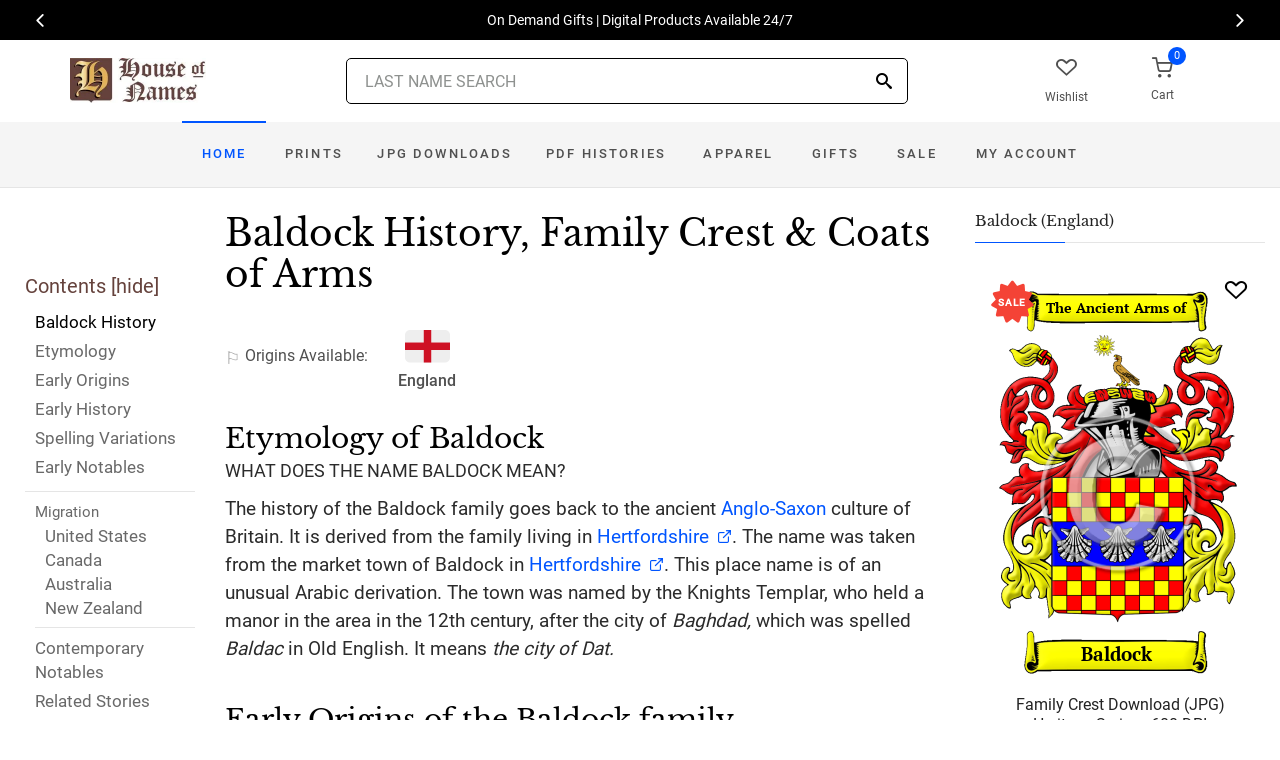

--- FILE ---
content_type: text/html; charset=utf-8
request_url: https://www.houseofnames.com/baldock-family-crest
body_size: 52745
content:
<!DOCTYPE html><html lang="en">
<head>
    <meta charset="utf-8" /><meta name="viewport" content="width=device-width, initial-scale=1" /><title>Baldock Name Meaning, Family History, Family Crest &amp; Coats of Arms</title><link rel="canonical" href="https://www.houseofnames.com/baldock-family-crest" /><meta name="distribution" content="Global" /><meta name="rating" content="General" /><meta name="language" content="EN" /><meta name="doc-type" content="Web Page" /><meta name="doc-class" content="Completed" /><meta name="copyright" content="&copy; 2004-2026 Swyrich Corporation">
        <meta name="description" content="See the Baldock surname, family crest &amp; coat of arms. Free Search. Uncover the Baldock surname history for the English Origin. What is the history of the last name Baldock?" />
        <link rel="preload" href="/dpreview/BALDOCK/EN/Baldock/family-crest-coat-of-arms.png" as="image" fetchpriority="high">
    <link rel="preconnect" href="https://www.googletagmanager.com"><link rel="dns-prefetch" href="https://www.googletagmanager.com"><link rel="preload" as="font" type="font/woff2" href="/cdn/fonts/roboto-v20-latin-regular.woff2" crossorigin="anonymous"><link rel="preload" as="font" type="font/woff2" href="/cdn/fonts/roboto-v30-latin-500.woff2" crossorigin="anonymous"><link rel="preload" as="font" type="font/woff2" href="/cdn/fonts/libre-baskerville-v7-latin-regular.woff2" crossorigin="anonymous"><link rel="preload" as="font" type="font/woff2" href="/cdn/fonts/icomoon.woff2?1grn3q" crossorigin="anonymous">
        <link rel="preload" href="/cdn/css/fc-styles-v3.min.css" as="style"><link rel="stylesheet" media="screen" href="/cdn/css/fc-styles-v3.min.css"><link rel="preload" href="/cdn/js/fc-scripts-v30.min.js" nonce="7f39uhoGf7" as="script">


    <link rel="apple-touch-icon" sizes="180x180" href="/cdn/img/apple-touch-icon.png"><link rel="icon" type="image/png" sizes="32x32" href="/cdn/img/favicon-32x32.png"><link rel="icon" type="image/png" sizes="16x16" href="/cdn/img/favicon-16x16.png"><link rel="manifest" href="/cdn/manifest.json"><link rel="mask-icon" href="/cdn/img/safari-pinned-tab.svg" color="#34549a"><meta name="theme-color" content="#ffffff"> 
    <meta property="og:title" content="Baldock Name Meaning, Family History, Family Crest & Coats of Arms" /><meta property="og:type" content="article" /><meta property="og:article:published_time" content="2000/1/1" /><meta property="og:article:modified_time" content="2024/10/11" /><meta property="og:article:tag" content="Baldock" /><meta property="og:article:tag" content="history" /><meta property="og:article:tag" content="family crest" /><meta property="og:article:tag" content="coat of arms" /><meta property="og:article:tag" content="English" /><meta property="og:url" content="https://www.houseofnames.com/baldock-family-crest" /><meta property="og:site_name" content="HouseOfNames" /><meta property="og:description" content="See the Baldock surname, family crest & coat of arms. Free Search. Uncover the Baldock surname history for the English Origin. What is the history of the last name Baldock?" /><meta property="og:image" content="https://www.houseofnames.com/dpreview/BALDOCK/EN/Baldock/family-crest-coat-of-arms.png" /><meta property="og:image:secure_url" content="https://www.houseofnames.com/dpreview/BALDOCK/EN/Baldock/family-crest-coat-of-arms.png" />
    <script type="application/ld+json">[{"@context": "http://schema.org","@type": "WebSite","name": "HouseOfNames","url": "https://www.houseofnames.com","sameAs": ["https://www.facebook.com/HouseofNames","https://www.pinterest.com/HouseofNames"]}, {"@context": "http://schema.org","@type": "Organization","url": "https://www.houseofnames.com","logo": "https://www.houseofnames.com/img/logo/logo.png","contactPoint": [{"@type": "ContactPoint","telephone": "+1-888-468-7686","contactType": "customer service"}]}, {"@context": "http://schema.org","@type": "Store","image": ["https://www.houseofnames.com/img/logo/logo.png"],"@id":"https://www.houseofnames.com","name":"HouseofNames.com","address": {"@@type": "PostalAddress","streetAddress": "633 Norris Crt, Units 1 & 2","addressLocality": "Kingston","addressRegion": "ON","postalCode": "K7P2R9","addressCountry": "CA"},"url": "https://www.houseofnames.com","telephone": "+1-888-468-7686","priceRange" : "$6 - $295","openingHoursSpecification": [{"@type": "OpeningHoursSpecification","dayOfWeek": ["Monday","Tuesday","Wednesday","Thursday"],"opens": "09:00","closes": "16:30"},{"@type": "OpeningHoursSpecification","dayOfWeek": ["Friday"],"opens": "9:00","closes": "15:00"},{"@type": "OpeningHoursSpecification","dayOfWeek": ["Saturday","Sunday"],"opens": "00:00","closes": "00:00"}]}]</script>
    
</head>
<body style="margin:0">
        <span class="anchor" id="History"> </span>
    <header class="site-header navbar-sticky">
        <div class="itemH blackBg"><div id="top-owl-carousel" class="owl-carousel" data-owl-carousel="{ &quot;nav&quot;: true, &quot;dots&quot;: false, &quot;loop&quot;: true, &quot;autoplay&quot;: true, &quot;autoplayTimeout&quot;: 7000  }"></div></div>
        <div class="topbar d-flex justify-content-between container containerFc">            
            <div class="site-branding d-flex"><a class="site-logo align-self-center" href="/"><img src="/cdn/webp/img/logo/logo.webp" width="136" height="45" alt="HouseofNames"></a></div><div class="search-box-wrap d-flex"><div class="search-box-inner align-self-center"><div class="search-box d-flex" style="padding-right:80px;padding-left:80px"><div class="search-box-form"><form id="sForm" action="/search.asp" method="get" target="_top"><div class="searchIconPos"><button aria-label="Search" type="submit" class="noBgNoBdr"><i class="icon-search1"></i></button></div><input class="form-control" type="search" id="s" name="s" autocomplete="off" placeholder="LAST NAME SEARCH"><div id="divSearchSuggest" class="divSuggest"></div></form></div></div></div></div>
            <div class="toolbar d-flex">
                <div class="toolbar-item hidden-on-mobile" style="border:none"><a href="/wishlist.asp"><div><div class="toolbar-wishlist"><i class="icon-heart-outlined"></i></div><span class="text-label">Wishlist</span></div></a></div><div class="toolbar-item visible-on-mobile mobile-menu-toggle" style="border:none"><a id="aMobileMenu" href="#"><div><i class="icon-menu"></i><span class="text-label">Menu</span></div></a></div><div class="toolbar-item" style="border:none"><a class="cartPreview" href="/shopcart.asp"><div><span class="cart-icon"><div class="toolbar-shopping-cart"><i class="icon-shopping-cart"></i></div><span id="cartCountPos1" class="count-label"> </span></span><span class="text-label toolbar-shopping-cart-text">Cart</span></div></a><div id="hdrCartPreviewPos1" class="toolbar-dropdown cart-dropdown widget-cart hidden-on-mobile"></div></div>
            </div>            
            <div class="mobile-menu"><nav class="slideable-menu"><ul class="menu" data-initial-height="385">			
                        <li><span><a href="/">Home</a></span></li><li><span><a href="/baldock/english/sale">Sale</a></span></li><li class="has-children printsM"><span><a href="/baldock/english/ps/prints">Prints</a><span class="sub-menu-toggle"></span></span></li><li class="has-children jpgDownloadsM"><span><a href="/baldock/english/ps/jpg-products">JPG Downloads</a><span class="sub-menu-toggle"></span></span></li><li class="has-children pdfDownloadsM"><span><a href="/baldock/english/ps/pdf-products">PDF Histories</a><span class="sub-menu-toggle"></span></span></li><li class="has-children apparelM"><span><a href="/baldock/english/ps/apparel">Apparel</a><span class="sub-menu-toggle"></span></span></li><li class="has-children giftsM"><span><a href="/baldock/english/gifts">Gifts</a><span class="sub-menu-toggle"></span></span></li><li class="has-children myAccountM"><span><a href="/account-login.asp">Account</a><span class="sub-menu-toggle"></span></span></li>
                    </ul></nav>
            </div>
        </div>
        <div class="navbar" style="margin:0;padding:0;">
            <div class="toolbar" style="position:absolute;left:20px;top:10px;width:136px;height:45px"><div class="toolbar-inner"><div id="logoScrolled"><a href="/"><img src="/cdn/webp/img/logo/logo.webp" width="116" height="38" alt="HouseofNames"></a></div></div></div>
            <nav class="site-menu"><ul>
                    <li class="has-megamenu active homeD homeW"><a class="homeW" href="/">Home</a></li><li class="has-megamenu headD printsD printsW"><a class="printsW" href="/baldock/english/ps/prints">Prints</a></li><li class="has-megamenu headD jpgDownloadsD jpgDownloadsW"><a class="jpgDownloadsW" href="/baldock/english/ps/jpg-products">JPG Downloads</a></li><li class="has-megamenu headD pdfDownloadsD pdfDownloadsW"><a class="pdfDownloadsW" href="/baldock/english/ps/pdf-products">PDF Histories</a></li><li class="has-megamenu headD apparelD apparelW"><a class="apparelW" href="/baldock/english/ps/apparel">Apparel</a></li><li class="has-megamenu headD giftsD giftsW"><a class="giftsW" style="white-space:nowrap" href="/baldock/english/gifts">Gifts</a></li><li class="has-megamenu saleW"><a class="saleW" href="/baldock/english/sale">Sale</a></li><li class="has-submenu headD myAccountD myAccountW"><a class="myAccountW padTForBr" href="/account-login.asp">My <span class="mnuBr"><br /></span>Account</a></li>                    
</ul>
            </nav>
            <div class="toolbar">
                <div class="toolbar-inner">
                    <div class="toolbar-item wishlistD"><a href="/wishlist.asp"><div class="marTop5"><div class="toolbar-wishlist"><i class="icon-heart-outlined"></i></div><span class="text-label">Wishlist</span></div></a></div><div class="toolbar-item"><a class="cartPreview" href="/shopcart.asp"><div class="marTop5"><span class="cart-icon"><div class="toolbar-shopping-cart"><i class="icon-shopping-cart"></i></div><span id="cartCountPos2" class="count-label"> </span></span><span class="text-label toolbar-shopping-cart-text">Cart</span></div></a><div id="hdrCartPreviewPos2" class="toolbar-dropdown cart-dropdown widget-cart"></div></div>
                </div>
            </div>
        </div>
        <div class="d-lg-none"><div class="mobileSearchBox"><div class="mobile-search posRel"><form id="searchTermForm" action="/search.asp" method="post"><div class="searchIconPos"><button aria-label="Search" type="submit" class="noBgNoBdr"><i class="icon-search1"></i></button></div><input class="form-control" type="search" id="searchTerm" name="searchTerm" autocomplete="off" placeholder="LAST NAME SEARCH"></form></div><div id="divSearchSuggestMobile" class="divSuggest"></div></div></div>
    </header>
    
    <main role="main">
        <div class="container padding-bottom-3x padding-top-1x mb-2"><div class="row"><div class="col-xl-9 col-lg-8 linked-content-container"><div id="divContent"><div id="toggleToc" class="tocHideSpec"><div class="toc tocScrollBar" style="padding-top:60px"><div class="tocHdr">Contents [<a id="aHideToc" href="#" style="color:#65423C">hide</a>]</div><div class="tocList"><a class="tocItem0" href="#History" style="color:black">Baldock History</a><a class="tocItem1" href="#Etymology">Etymology</a><a class="tocItem2" href="#Early-Origins">Early Origins</a><a class="tocItem3" href="#Early-History">Early History</a><a class="tocItem4" href="#Spelling-Variations">Spelling Variations</a><a class="tocItem5" href="#Early-Notables">Early Notables</a><div class="tocListMig"> <hr class="tocHr"><a href="#United-States-Migration" class="tocSect6 tocSect7 tocSect8 tocSect9" style="font-size:15px">Migration</a><div class="padL10"><a class="tocItem6" href="#United-States-Migration">United States</a><a class="tocItem7" href="#Canada-Migration">Canada</a><a class="tocItem8" href="#Australia-Migration">Australia</a><a class="tocItem9" href="#New-Zealand-Migration">New Zealand</a><hr class="tocHr"></div></div><a class="tocItem10" href="#Contemporary-Notables">Contemporary Notables</a><a class="tocItem11" href="#Related-Stories">Related Stories</a><a class="tocItem12" href="#Citations-Info">Sources</a></div></div></div><table style="width:100%;height:100%"><tr><td class="tdToc tocHideSpec"></td><td class="vTop tdPadL"><span class="toc0"><h1><a id="aShowToc" class="tocHideSpec" href="#"><img data-src="/cdn/webp/i/contents.webp" alt="Show Contents" class="lazyload imgShowToc" /></a>Baldock History, Family Crest & Coats of Arms</h1><ul class="post-meta mb-4 ul-origins"><li><i class="icon-flag"></i>Origins <span class="desktop"> Available</span>:</li><li><div><i class="icon-english"><span class="path1"></span><span class="path2"></span></i></div> <strong>England</strong></li></ul></span><div class="d-lg-none d-xl-none"><div class="col-lg-12 text-center"><section class="widget widget-featured-posts" style="max-width:370px;margin-right:auto;margin-left:auto;"><div class="product-card"><div><div style="min-height:391px;width:247px;margin-right:auto;margin-left:auto;margin-top:20px"><div style="position:absolute;"><a href="/baldock/english/p/family-crest-download-heritage-series-600"><img width="247" height="392" src="/dpreview/BALDOCK/EN/Baldock/family-crest-coat-of-arms.png"  alt="Baldock Family Crest Download (JPG) Heritage Series - 600 DPI"></a></div></div></div><div class="wishlistPos" style="top:2%"><a href="#" class="lnk-wishlist " data-product-id="JPG-1001-600" aria-label="Wishlist"><div class="icon-heart-img"></div></a></div><div class="product-badge jpgOnSaleChristmas" style="display:none"></div><div class="product-badge jpgOnSale" style="display:none;"><div class="saleBadgePos"><div class="posAbs"><i class="icon-sale-badge"></i></div><div class="fcSaleBadgeText">SALE</div></div></div><div class="product-card-body" data-href="/baldock/english/p/family-crest-download-heritage-series-600"><h3 class="product-title"><a href="/baldock/english/p/family-crest-download-heritage-series-600">Family Crest Download (JPG) Heritage Series - 600 DPI</a></h3><h4 class="product-price jpgPrice"><div class='text-center'><div class='spinner-border text-gray-dark' style='width: 15px; height: 15px;' role='status'><span class='sr-only' data-nosnippet>Loading...</span></div></div></h4><div data-nosnippet><div class='text-center'><span class="ratingFont"><i class="icon-star-full"></i><i class="icon-star-full"></i><i class="icon-star-full"></i><i class="icon-star-full"></i><i class="icon-star-half"></i></span><label class="ratingFont">&nbsp;(347)</label></div><button data-href="/baldock/english/p/family-crest-download-heritage-series-600" class='btn btn-sm btn-outline-primary prodCardBtn'>CHOOSE OPTIONS</button></div></div></div></section></div></div><span class="anchor" id="Etymology"> </span><span class="toc1"><h2 class="fc marBot2">Etymology of Baldock</h2><div class="fcSubHdr">What does the name Baldock mean?</div><p class='text-lg'>The history of the Baldock family goes back to the ancient <a href='/blogs/Anglo-Saxons'>Anglo-Saxon</a> culture of Britain. It is derived from the family living in <a href='https://en.wikipedia.org/wiki/Hertfordshire' target='_blank'>Hertfordshire</a>. The name was taken from the market town of Baldock in <a href='https://en.wikipedia.org/wiki/Hertfordshire' target='_blank'>Hertfordshire</a>. This place name is of an unusual Arabic derivation. The town was named by the Knights Templar, who held a manor in the area in the 12th century, after the city of <i>Baghdad, </i>which was spelled <i>Baldac </i>in Old English. It means <i>the city of Dat.</i></p></span><div class="d-lg-none d-xl-none"><div class="col-lg-12 text-center"><section class="widget widget-featured-posts fcProdMobile"><div class="product-card prodAreaMobile1 fcProdAreaMobile"><div class="text-center padT200"><div class="spinner-border text-gray-dark m-2 wh3rem" role="status"><span class="sr-only">Loading...</span></div></div></div></section></div></div><span class="anchor" id="Early-Origins"> </span><span class="toc2"><h2 class="fc pt-4">Early Origins of the Baldock family</h2></span><span class="toc2-d"><p class='text-lg'>The surname Baldock was first found in <a href='https://en.wikipedia.org/wiki/Bedfordshire' target='_blank'>Bedfordshire</a> and Hertfordshire.<p class='text-lg'>One of the first records of the family was Ralph de Baldock (d. 1313), &quot;Bishop of London and Lord Chancellor, whose early history is unknown, first appears in 1271 as holding the prebendal stall of Holborn, in which Robert Burnel, Edward I&#39;s great chancellor, had preceded him. Robert de Baldock (d. 1327), was Lord Chancellor, [and] first appears in the records as obtaining a grant of the royal rights over a manor in <a href='https://en.wikipedia.org/wiki/Surrey' target='_blank'>Surrey</a> in 1287.&quot; <a data-nosnippet class="sup" href="#Citations-Info" data-html="true" data-container="body" data-toggle="popover" data-placement="bottom" data-trigger="hover" title="" data-content="Smith, George (ed), <em>Dictionary of National Biography. </em> London: Smith, Elder &amp; Co., 1885-1900. Print" data-original-title="Citation">1</a></p></span><span class="anchor" id="Early-History"> </span><span class="toc3"><h2 class="fc pt-4">Early History of the Baldock family</h2><p class='text-lg'>This web page shows only a small excerpt of our Baldock research. Another 71 words (5 lines of text) covering the years 1307, 1327, 1500, 1624 and 1691 are included under the topic Early Baldock History in all our <a href="/baldock/english/p/coat-of-arms-extended-history-download-pdf">PDF Extended History products</a> and printed products wherever possible.</p></span><span class="anchor" id="Spelling-Variations"> </span><span class="toc4"><h2 class="fc pt-4">Baldock Spelling Variations</h2><p class='text-lg'>Until quite recently, the English language has lacked a definite system of spelling rules. Consequently, <a href='/blogs/Anglo-Saxons'>Anglo-Saxon</a> surnames are characterized by a multitude of <a href='/blogs/Spelling-Variations'>spelling variations</a>. Changes in <a href='/blogs/Anglo-Saxons'>Anglo-Saxon</a> names were influenced by the evolution of the English language, as it incorporated elements of French, Latin, and other languages. Although Medieval scribes and church officials recorded names as they sounded, so it is common to find one person referred to by several different spellings of his surname, even the most literate people varied the spelling of their own names. Variations of the name Baldock include <span style='color:black;text-shadow: 1px 0 0 currentColor;'>Baldock, Balldock, Balldcock, Baldcock</span> and others.</p></span><span class="anchor" id="Early-Notables"> </span><span class="toc5"><h2 class="fc pt-4">Early Notables of the Baldock family</h2><p class='text-lg'><ul><li>Sir Robert Baldock (c.1624-1691), an English judge who claimed descent from Robert de Baldock, Lord Chancellor in<a href='https://en.wikipedia.org/wiki/Essex' target='_blank'> Essex</a> during King Edward&#39;s reign (1307-1327.) He was son and heir of Samuel Baldock of...</li></ul></p></span><div class="d-lg-none d-xl-none"><div class="col-lg-12 text-center"><section class="widget widget-featured-posts fcProdMobile"><div class="product-card prodAreaMobile2 fcProdAreaMobile"><div class="text-center padT200"><div class="spinner-border text-gray-dark m-2 wh3rem" role="status"><span class="sr-only">Loading...</span></div></div></div></section></div></div><div class="d-lg-none d-xl-none"><div class="col-lg-12 text-center"><section class="widget widget-featured-posts fcProdMobile"><div class="product-card prodAreaMobile3 fcProdAreaMobile"><div class="text-center padT200"><div class="spinner-border text-gray-dark m-2 wh3rem" role="status"><span class="sr-only">Loading...</span></div></div></div></section></div></div><div class="d-lg-none d-xl-none"><div class="col-lg-12 text-center"><section class="widget widget-featured-posts fcProdMobile"><div class="product-card prodAreaMobile4 fcProdAreaMobile"><div class="text-center padT200"><div class="spinner-border text-gray-dark m-2 wh3rem" role="status"><span class="sr-only">Loading...</span></div></div></div></section></div></div><div class="d-lg-none d-xl-none"><div class="col-lg-12 text-center"><section class="widget widget-featured-posts fcProdMobile"><div class="product-card prodAreaMobile5 fcProdAreaMobile"><div class="text-center padT200"><div class="spinner-border text-gray-dark m-2 wh3rem" role="status"><span class="sr-only">Loading...</span></div></div></div></section></div></div><span class="anchor" id="United-States-Migration"> </span><span class="toc6"><hr><a data-toggle="collapse" href="#SettlersUS" role="button" aria-expanded="true" aria-controls="SettlersUS"><h2 class="fc pt-4"><table class="w100Percent"><tr><td><span class="fcHdrFlag"><i class="icon-us"><span class="path1"></span><span class="path2"></span><span class="path3"></span><span class="path4"></span></i></span> Baldock migration to the United States </td><td class="tdHdrToggle"><span id='SettlersUSToggle' class='hdrToggle showX'>+</span></td></tr></table></h2></a><div class="show" id="SettlersUS"><p class='text-lg'>Searching for a better life, many English families migrated to British colonies. Unfortunately, the majority of them traveled under extremely harsh conditions: overcrowding on the ships caused the majority of the immigrants to arrive diseased, famished, and destitute from the long journey across the ocean. For those families that arrived safely, modest prosperity was attainable, and many went on to make invaluable contributions to the development of the cultures of the new colonies. Research into the origins of individual families in North America revealed records of the immigration of a number of people bearing the name Baldock or a variant listed above: <br /><br /><div class="padL10"><h5 class="pt-4">Baldock Settlers in United States in the 17th Century</h5><ul><li>Dasey Baldock, who landed in Virginia in 1638 <a data-nosnippet href="#Citations-Info" class="sup" data-html="true" data-container="body" data-toggle="popover" data-placement="bottom" data-trigger="hover" title="" data-content="Filby, P. William, Meyer, Mary K., <em>Passenger and immigration lists index : a guide to published arrival records of about 500,000 passengers who came to the United States and Canada in the seventeenth, eighteenth, and nineteenth centuries. 1982-1985 Cumulated Supplements in Four Volumes</em> Detroit, Mich. : Gale Research Co., 1985, Print (ISBN 0-8103-1795-8)" data-original-title="Citation">2</a></li></ul><h5 class="pt-4">Baldock Settlers in United States in the 18th Century</h5><ul><li>Richard Baldock, who settled in Rappahannock Virginia in 1747</li><li>Sarah Baldock, who arrived in Maryland in 1774</li></ul></div></div></span><span class="anchor" id="Canada-Migration"> </span><span class="toc7"><hr><a data-toggle="collapse" href="#SettlersCA" role="button" aria-expanded="true" aria-controls="SettlersCA"><h2 class="fc pt-4"><table class="w100Percent"><tr><td><span class="fcHdrFlag"><i class="icon-ca"><span class="path1"></span><span class="path2"></span><span class="path3"></span></i></span> Baldock migration to Canada </td><td class="tdHdrToggle"><span id='SettlersCAToggle' class='hdrToggle showX'>+</span></td></tr></table></h2></a><div class="show" id="SettlersCA"><div class="padL10"><h5 class="pt-4">Baldock Settlers in Canada in the 19th Century</h5><ul><li>Alfred Baldock, and his wife Harriet, who arrived in Montreal in 1848 from Sussex</li></ul></div></div></span><span class="anchor" id="Australia-Migration"> </span><span class="toc8"><hr><a data-toggle="collapse" href="#SettlersAU" role="button" aria-expanded="true" aria-controls="SettlersAU"><h2 class="fc pt-4"><table class="w100Percent"><tr><td><span class="fcHdrFlag"><i class="icon-oc"><span class="path1"></span><span class="path2"></span><span class="path3"></span><span class="path4"></span><span class="path5"></span><span class="path6"></span></i></span> Baldock migration to <span id='spanToAvoidLink'>Australia</span> </td><td class="tdHdrToggle"><span id='SettlersAUToggle' class='hdrToggle showX'>+</span></td></tr></table></h2></a><div class="show" id="SettlersAU"><div class="padL10"><h5 class="pt-4">Baldock Settlers in <a href='/blogs/Australia'>Australia</a> in the 19th Century</h5><ul><li>Charles Baldock, English convict from <a href='https://en.wikipedia.org/wiki/Surrey' target='_blank'>Surrey</a>, who was transported aboard the &quot;Asia&quot; on April 1st, 1822, settling in <a href='/blogs/Australia#NSW'>New South Wales</a>, <a href='/blogs/Australia'>Australia</a> <a data-nosnippet href="#Citations-Info" class="sup" data-html="true" data-container="body" data-toggle="popover" data-placement="bottom" data-trigger="hover" title="" data-content="State Library of Queensland. (Retrieved 2016, October 27) <i>Asia 1 voyage to <a href='/blogs/Australia#Tasmania'>Van Diemen's</a> Land, <a href='/blogs/Australia'>Australia</a> in 1822 with 190 passengers</i>. Retrieved from http://www.convictrecords.com.au/ships/asia/1822" data-original-title="Citation">3</a></li><li>John Baldock, who arrived in Adelaide, <a href='/blogs/Australia'>Australia</a> aboard the ship &quot;Fairfield&quot; in 1840 <a data-nosnippet href="#Citations-Info" class="sup" data-html="true" data-container="body" data-toggle="popover" data-placement="bottom" data-trigger="hover" title="" data-content="State Records of <a href='https://en.wikipedia.org/wiki/South_Australia' target='_blank'>South Australia</a>. (Retrieved 2010, November 5) <i>FAIRFIELD 1840</i>. Retrieved from http://www.slsa.sa.gov.au/BSA/1840Fairfield.htm" data-original-title="Citation">4</a></li><li>Sabina Baldock, who arrived in Adelaide, <a href='/blogs/Australia'>Australia</a> aboard the ship &quot;Fairfield&quot; in 1840 <a data-nosnippet href="#Citations-Info" class="sup" data-html="true" data-container="body" data-toggle="popover" data-placement="bottom" data-trigger="hover" title="" data-content="State Records of <a href='https://en.wikipedia.org/wiki/South_Australia' target='_blank'>South Australia</a>. (Retrieved 2010, November 5) <i>FAIRFIELD 1840</i>. Retrieved from http://www.slsa.sa.gov.au/BSA/1840Fairfield.htm" data-original-title="Citation">4</a></li><li>Elizabeth Baldock, who arrived in Adelaide, <a href='/blogs/Australia'>Australia</a> aboard the ship &quot;Fairfield&quot; in 1840 <a data-nosnippet href="#Citations-Info" class="sup" data-html="true" data-container="body" data-toggle="popover" data-placement="bottom" data-trigger="hover" title="" data-content="State Records of <a href='https://en.wikipedia.org/wiki/South_Australia' target='_blank'>South Australia</a>. (Retrieved 2010, November 5) <i>FAIRFIELD 1840</i>. Retrieved from http://www.slsa.sa.gov.au/BSA/1840Fairfield.htm" data-original-title="Citation">4</a></li><li>James Baldock, who arrived in Adelaide, <a href='/blogs/Australia'>Australia</a> aboard the ship &quot;Fairfield&quot; in 1840 <a data-nosnippet href="#Citations-Info" class="sup" data-html="true" data-container="body" data-toggle="popover" data-placement="bottom" data-trigger="hover" title="" data-content="State Records of <a href='https://en.wikipedia.org/wiki/South_Australia' target='_blank'>South Australia</a>. (Retrieved 2010, November 5) <i>FAIRFIELD 1840</i>. Retrieved from http://www.slsa.sa.gov.au/BSA/1840Fairfield.htm" data-original-title="Citation">4</a></li><li>... (More are available in all our <a href="/baldock/english/p/coat-of-arms-extended-history-download-pdf">PDF Extended History products</a> and printed products wherever possible.)</li></ul></div></div></span><span class="anchor" id="New-Zealand-Migration"> </span><span class="toc9"><hr><a data-toggle="collapse" href="#SettlersNZ" role="button" aria-expanded="true" aria-controls="SettlersNZ"><h2 class="fc pt-4"><table class="w100Percent"><tr><td><span class="fcHdrFlag"><i class="icon-nz"><span class="path1"></span><span class="path2"></span><span class="path3"></span><span class="path4"></span><span class="path5"></span><span class="path6"></span><span class="path7"></span><span class="path8"></span><span class="path9"></span><span class="path10"></span><span class="path11"></span><span class="path12"></span><span class="path13"></span></i></span> Baldock migration to New Zealand </td><td class="tdHdrToggle"><span id='SettlersNZToggle' class='hdrToggle showX'>+</span></td></tr></table></h2></a><div class="show" id="SettlersNZ">Emigration to New Zealand followed in the footsteps of the European explorers, such as Captain Cook (1769-70): first came sealers, whalers, missionaries, and traders. By 1838, the British New Zealand Company had begun buying land from the Maori tribes, and selling it to settlers, and, after the Treaty of Waitangi in 1840, many British families set out on the arduous six month journey from Britain to Aotearoa to start a new life. Early immigrants include: <br /><br /><div class="padL10"><h5 class="pt-4">Baldock Settlers in New Zealand in the 19th Century</h5><ul><li>Mrs. Isabella Baldock, British settler travelling from London aboard the ship &quot;Matoaka&quot; arriving in Auckland, New Zealand on 26th September 1859 <a data-nosnippet href="#Citations-Info" class="sup" data-html="true" data-container="body" data-toggle="popover" data-placement="bottom" data-trigger="hover" title="" data-content="New Zealand Yesteryears Passenger Lists 1800 to 1900 (Retrieved 17th October 2018). Retrieved from http://www.yesteryears.co.nz/shipping/passlist.html" data-original-title="Citation">5</a></li><li>Mr. William Baldock, British settler travelling from London aboard the ship &quot;Matoaka&quot; arriving in Auckland, New Zealand on 26th September 1859 <a data-nosnippet href="#Citations-Info" class="sup" data-html="true" data-container="body" data-toggle="popover" data-placement="bottom" data-trigger="hover" title="" data-content="New Zealand Yesteryears Passenger Lists 1800 to 1900 (Retrieved 17th October 2018). Retrieved from http://www.yesteryears.co.nz/shipping/passlist.html" data-original-title="Citation">5</a></li><li>William Baldock, aged 38, a farm labourer, who arrived in Wellington, New Zealand aboard the ship &quot;Waikato&quot; in 1874</li><li>Mary A. Baldock, aged 24, who arrived in Wellington, New Zealand aboard the ship &quot;Waikato&quot; in 1874</li><li>John Baldock, aged 7, who arrived in Wellington, New Zealand aboard the ship &quot;Waikato&quot; in 1874</li><li>... (More are available in all our <a href="/baldock/english/p/coat-of-arms-extended-history-download-pdf">PDF Extended History products</a> and printed products wherever possible.)</li></ul></div></div></span><span class="anchor" id="Contemporary-Notables"> </span><span class="toc10"><hr><a data-toggle="collapse" href="#ContemporaryNotables" role="button" aria-expanded="true" aria-controls="ContemporaryNotables"><h2 class="fc pt-4"><table class="w100Percent"><tr><td>Contemporary Notables of the name Baldock (post 1700) </td><td class="tdHdrToggle"><span id='ContemporaryNotablesToggle' class='hdrToggle showX'>+</span></td></tr></table></h2></a><div class="show" id="ContemporaryNotables"><ul><li>Jan Baldock (b. 1948), American Republican politician, Delegate to Republican National Convention from Wisconsin, 2004 <a data-nosnippet href="#Citations-Info" class="sup" data-html="true" data-container="body" data-toggle="popover" data-placement="bottom" data-trigger="hover" title="" data-content="The Political Graveyard: Alphabetical Name Index. (Retrieved 2015, November 3) . Retrieved from http://politicalgraveyard.com/alpha/index.html" data-original-title="Citation">6</a></li><li>Bobby Ray Baldock (b. 1936), American politician, U.S. District Judge for New Mexico, 1983-85; Judge of U.S. Court of Appeals for the 10th Circuit, 1985- <a data-nosnippet href="#Citations-Info" class="sup" data-html="true" data-container="body" data-toggle="popover" data-placement="bottom" data-trigger="hover" title="" data-content="The Political Graveyard: Alphabetical Name Index. (Retrieved 2015, November 3) . Retrieved from http://politicalgraveyard.com/alpha/index.html" data-original-title="Citation">7</a></li><li>George Henry Ivor Baldock (1993-2024), English-born Greek professional footballer</li><li>Sarah Baldock (b. 1975), English organist and choral conductor</li><li>Sam Baldock (b. 1989), English professional football striker</li><li>John Markham Baldock (1915-2003), English politician, member of the UK Parliament (1950-1953)</li><li>Brieann Baldock (b. 1995), Canadian gold medalist in women's goal ball, competing at the 2020 and 2024 Paralympics</li><li>Tyler Baldock (b. 1984), Canadian goalkeeper</li><li>Darrel John &quot;The Doc&quot; Baldock (b. 1938), Australian rules football player</li></ul></div></span><span class="anchor" id="Related-Stories"> </span><span class="toc11" style='z-index:2'><hr><a data-toggle="collapse" href="#RelatedStories" role="button" aria-expanded="false" aria-controls="RelatedStories"><h2 class="fc pt-4"><table class="w100Percent"><tr><td>Related Stories </td><td class="tdHdrToggle"><span id='RelatedStoriesToggle' class='hdrToggle'>+</span></td></tr></table></h2></a><div class="collapse" id="RelatedStories"><ul><li><a href='/blogs/family-crest-elements'>Family Crests: Elements</a></li><li><a href="/blogs/Anglo-Saxons">Anglo-Saxons: the birth of Old English from early German (Saxon) settlers (about 450-1066)</a></li><li><a href="/blogs/Spelling-Variations">Spelling variations: Why the spellings of names have changed over the centuries</a></li><li><a href="/blogs/Australia#NSW">New South Wales, Australia, founded in 1788 at first a penal colony</a></li><li><a href="/blogs/Australia#Tasmania">Van Diemen's</a></li></ul></div></span><span class="anchor" id="Citations-Info"> </span><span class="toc12"><hr><a data-toggle="collapse" href="#Citations" role="button" aria-expanded="false" aria-controls="Citations"><h2 class="fc pt-4"><table class="w100Percent"><tr><td>Sources </td><td class="tdHdrToggle"><span id='CitationsToggle' class='hdrToggle'>+</span></td></tr></table></h2></a><div class="collapse" id="Citations"><ol class="olCitation"><li>Smith, George (ed), <em>Dictionary of National Biography. </em> London: Smith, Elder &amp; Co., 1885-1900. Print</li><li>Filby, P. William, Meyer, Mary K., <em>Passenger and immigration lists index : a guide to published arrival records of about 500,000 passengers who came to the United States and Canada in the seventeenth, eighteenth, and nineteenth centuries. 1982-1985 Cumulated Supplements in Four Volumes</em> Detroit, Mich. : Gale Research Co., 1985, Print (ISBN 0-8103-1795-8)</li><li>State Library of Queensland. (Retrieved 2016, October 27) <i>Asia 1 voyage to Van Diemen's Land, Australia in 1822 with 190 passengers</i>. Retrieved from http://www.convictrecords.com.au/ships/asia/1822</li><li>State Records of South Australia. (Retrieved 2010, November 5) <i>FAIRFIELD 1840</i>. Retrieved from http://www.slsa.sa.gov.au/BSA/1840Fairfield.htm</li><li>New Zealand Yesteryears Passenger Lists 1800 to 1900 (Retrieved 17th October 2018). Retrieved from http://www.yesteryears.co.nz/shipping/passlist.html</li><li>The Political Graveyard: Alphabetical Name Index. (Retrieved 2015, November 3) . Retrieved from http://politicalgraveyard.com/alpha/index.html</li></ol></div><hr></span><br /><a href="https://www.facebook.com/HouseofNames"><img width="158" height="30" class="lazyload" src="[data-uri]" data-src="/cdn/webp/i/facebook-likes.webp" alt="Houseofnames.com on Facebook"></a></td></tr></table></div></div><div class="col-xl-3 col-lg-4"><aside id="asidebar" class="sidebar sidebar-offcanvas position-left"><span class="sidebar-close"><i class="icon-x"></i></span><section class="widget widget-categories"><h3 class="widget-title">Baldock (England)</h3><div id="firstProdRight" class="product-card"><div><div style="min-height:391px;width:247px;margin-right:auto;margin-left:auto;margin-top:20px"><div style="position:absolute;"><a href="/baldock/english/p/family-crest-download-heritage-series-600"><img width="247" height="392" src="/dpreview/BALDOCK/EN/Baldock/family-crest-coat-of-arms.png"  alt="Baldock Family Crest Download (JPG) Heritage Series - 600 DPI"></a></div></div></div><div class="wishlistPos" style="top:1.5%"><a href="#" class="lnk-wishlist " data-product-id="JPG-1001-600" aria-label="Wishlist"><div class="icon-heart-img"></div></a></div><div class="product-badge jpgOnSaleChristmas" style="display:none"></div><div class="product-badge jpgOnSale" style="display:none"><div class="saleBadgePos"><div class="posAbs"><i class="icon-sale-badge"></i></div><div class="fcSaleBadgeText">SALE</div></div></div><div class="product-card-body" data-href="/baldock/english/p/family-crest-download-heritage-series-600"><h3 class="product-title"><a href="/baldock/english/p/family-crest-download-heritage-series-600">Family Crest Download (JPG) Heritage Series - 600 DPI</a></h3><h4 class="product-price jpgPrice"><div class='text-center'><div class='spinner-border text-gray-dark' style='width: 15px; height: 15px;' role='status'><span class='sr-only' data-nosnippet>Loading...</span></div></div></h4><div data-nosnippet><div class='text-center'><span class="ratingFont"><i class="icon-star-full"></i><i class="icon-star-full"></i><i class="icon-star-full"></i><i class="icon-star-full"></i><i class="icon-star-half"></i></span><label class="ratingFont">&nbsp;(347)</label></div><button data-href="/baldock/english/p/family-crest-download-heritage-series-600" class='btn btn-sm btn-outline-primary prodCardBtn'>CHOOSE OPTIONS</button></div></div></div></section><section class="widget widget-featured-posts"><h3 class="widget-title">Top Sellers</h3><div class="padding-bottom-2x prodAreaPadBot1"><div class="product-card"><div class="product-card prodArea1" style="height:575px;"><div class="text-center padT200"><div class="spinner-border text-gray-dark m-2 wh3rem" role="status"><span class="sr-only">Loading...</span></div></div></div></div></div><div class="padding-bottom-2x prodAreaPadBot2"><div class="product-card"><div class="product-card prodArea2" style="height:575px;"><div class="text-center padT200"><div class="spinner-border text-gray-dark m-2 wh3rem" role="status"><span class="sr-only">Loading...</span></div></div></div></div></div><div class="padding-bottom-2x prodAreaPadBot3"><div class="product-card"><div class="product-card prodArea3" style="height:575px;"><div class="text-center padT200"><div class="spinner-border text-gray-dark m-2 wh3rem" role="status"><span class="sr-only">Loading...</span></div></div></div></div></div><div class="padding-bottom-2x prodAreaPadBot4"><div class="product-card"><div class="product-card prodArea4" style="height:575px;"><div class="text-center padT200"><div class="spinner-border text-gray-dark m-2 wh3rem" role="status"><span class="sr-only">Loading...</span></div></div></div></div></div><div class="padding-bottom-2x prodAreaPadBot5"><div class="product-card"><div class="product-card prodArea5" style="height:575px;"><div class="text-center padT200"><div class="spinner-border text-gray-dark m-2 wh3rem" role="status"><span class="sr-only">Loading...</span></div></div></div></div></div></section></aside></div></div></div><script id="jsonVal" type="application/ld+json">{"t":"n","ScotlandAndEnglandSamePara":false,"lnksHoverURL":["https://en.wikipedia.org/wiki/Hertfordshire","/blogs/Anglo-Saxons","/blogs/Spelling-Variations","https://en.wikipedia.org/wiki/Bedfordshire","https://en.wikipedia.org/wiki/Essex","https://en.wikipedia.org/wiki/Surrey","/blogs/Australia#NSW","/blogs/Australia#Tasmania"],"lnksHoverSummary":["<strong>Hertfordshire </strong>(<strong>Herts</strong>) has many landmarks across its land from Six Hills, Tudor buildings to film studios. Located in the East of England and bordered by Bedfordshire, Cambridgeshire, Essex, Buckinghamshire and Greater London. With evidence of life from the Mesolithic period it shows first habitation appeared at the beginning of the Bronze Age.","The <strong>Anglo-Saxons</strong> were a cultural group formed by Germanic people that moved from mainland Europe to Britain. The Anglo-Saxons are responsible for the majority of the modern English language as well as the legal system and general society in England today.","Many of our last names in use today, cannot be found before the 17th and 18th century since the majority of them were changed. By example, the famed&nbsp;<b>William Shakespeare,</b>&nbsp;spelt his last name,&nbsp;<em>Shakespeare, Shakespere, Shakespear, Shakspere, and Shaxspere.</em>","<p paraeid=\"{cde2fb5d-ee2a-48bc-9899-a43d364b9a8a}{30}\" paraid=\"261001318\">Located in the Eastern area. <strong>Bedfordshire (Beds)</strong>, once an ancient county, is now bordered by Cambridgeshire, Northamptonshire, Buckinghamshire and Hertfordshire.&nbsp; The first recorded use of the name was in 1011 as &quot;Bedanfordscir,&quot; meaning the shire or county of Bedford, which itself means &quot;Beda&#39;s ford&quot; (river crossing).</p>","One of the Home Counties, <strong>Essex </strong>is located in the East of England. It borders Suffolk, Cambridgeshire, Hertfordshire, Kent, and Greater London as well as the estuary of the River Thames.","In the South East of England, <strong>Surrey </strong>borders with Kent, East Sussex, West Sussex, Hampshire and Berkshire as well as Greater London. <strong>Surrey </strong>has the highest land area of woodland of all the counties in England, four horse race courses and multiply golf courses. The area of <strong>Surrey </strong>changed through history with Southwark (Roman Settlement) moving into Greater London, as well as Newington. Many castles and Estates were built, through the 14th Century these were built more for prestige than military importance.","Founded in 1788, <strong>New South Wales</strong> (NSW) was the first penal colony for England. British explorer, Captain James Cook, first discovered the east coast of Australia while attempting to examine the planet Venus in order to determine the&nbsp;distance from the Earth to the Sun&nbsp;in 1770, he first named it New Wales, then later New South Wales.","From its founding until the last prison ship set sail in 1868, <strong>Van Diemen's Land</strong> was the primary penal colony in Australia and over 75,000 convicts were transported there."],"lnksHoverSummaryImgURL":["/cdn/webp/i/kb/200w/Hertfordshire England.webp?pos=floatRight","/cdn/webp/i/kb/200w/knight.webp?pos=floatRight","/cdn/webp/i/kb/200w/books.webp?pos=floatRight","/cdn/webp/i/kb/200w/Bedfordshire England.webp?pos=floatRight","/cdn/webp/i/kb/200w/Essex England.webp?pos=floatRight","/cdn/webp/i/kb/200w/surrey_england.webp?pos=floatRight","",""],"s":"Baldock","sU":"BALDOCK","oC":"EN","o":"English","o2":"English","cOk":true,"c":"/dpreview/BALDOCK/EN/Baldock/family-crest-coat-of-arms.png","c2":"/dpreview/BALDOCK/EN/Baldock/family-crest-coat-of-arms.png","lU":"2024/10/11","v":"1","sections":["","SettlersUS","SettlersCA","SettlersAU","SettlersNZ","SettlersZA","SettlersWI","Settlers","ContemporaryNotable","ContemporaryNotables","HistoricEvents","RelatedStories","Motto","SuggestedReading","Citations",""]}</script>
    </main>    
    <div id="footerServices"></div><footer class="site-footer"><div class="container"><div id="footerLinks" style="min-height:840px"></div><p class="footer-copyright">&copy; 2000- 2026 Swyrich Corporation, all rights reserved. See <a href="/terms-of-use">Terms of Use</a> for details.</p></div></footer><a class="scroll-to-top-btn" href="#" aria-label="Scroll to Top"><i class="icon-chevron-up"></i></a><div class="site-backdrop"></div>
    <div class="modal fade" id="modalRemoveItem" tabindex="-1" role="dialog"><div class="modal-dialog" role="document"><div class="modal-content"><div class="modal-header"><h4 class="modal-title">Remove Item</h4><button class="close" type="button" data-dismiss="modal" aria-label="Close"><span aria-hidden="true">&times;</span></button></div><div class="modal-body"><div id="assocItemWarning" style="display:none"><p>WARNING!</p><p>Removing this item from your shopping cart will remove your associated sale items.</p></div><p id="removeItemMsg">Are you sure you want to delete this item from your shopping cart?</p></div><div class="modal-footer"><button class="btn btn-outline-secondary btn-sm" type="button" data-dismiss="modal">Close</button><input type="hidden" id="removeItem"><input type="hidden" id="removeItemNo"><button id="btnFooterRemoveItem" class="btn btn-primary btn-sm" type="button">Remove Item</button></div></div></div></div><div class="modal fade" id="modalEmailNewsletter" tabindex="-1" role="dialog"><div class="modal-dialog" role="document"><div class="modal-content"><div class="modal-header"><h4 class="modal-title">HouseofNames E-Newsletter Sign Up</h4><button class="close" type="button" data-dismiss="modal" aria-label="Close"><span aria-hidden="true">&times;</span></button></div><iframe id="iFrameEmailNewsletter" style="width:100%;height:650px;border:none;padding:0px;margin:0px"></iframe></div></div></div>
    <script id="jsonTopProd" type="application/ld+json">{"uCS":false,"topProdJpg":{"u":true,"p":"<del>$15.95<\/del>$11.95"},"topProdNoCOA":{"u":true,"p":"<del>$16.25<\/del>$12.18"},"topProdNoHist":{"u":true,"p":"<del>$15.95<\/del>$11.95"}}</script>
    <script id="jsonMenu" type="application/ld+json">{"northAm":"y","USAvail":"n","OCAvail":"y","ca":"n","us":"y","oc":"n","menu":[{"name":"prints","items":[{"l":"/ps/frames","t":"Framed","items":[{"l":"/ps/coat-of-arms-framed","t":"Coat of Arms"},{"l":"/ps/armorials-framed","t":"Armorials"},{"l":"/ps/surnames-framed","t":"Surname Histories"},{"l":"/ps/anniversaries","t":"Anniversary"},{"l":"/ps/framed-packages","t":"Framed Packages"}]},{"l":"/ps/prints","t":"Prints","items":[{"l":"/ps/coat-of-arms-prints","t":"Coat of Arms"},{"l":"/ps/armorial-prints","t":"Armorials"},{"l":"/ps/surname-prints","t":"Surname histories"},{"l":"/ps/anniversaries","t":"Anniversary"},{"l":"/ps/symbolism","t":"Symbolism"},{"l":"/ps/print-packages","t":"Print packages"}]},{"l":"/ps/hand-made-products","t":"Hand Made Products","items":[{"l":"/ps/hand-painted-plaques","t":"Painted Plaques"}]}]},{"name":"jpgDownloads","items":[{"l":"/ps/jpg-products","t":"600 dpi JPG Images","items":[{"l":"family-crest-download-heritage-series-600","t":"Heritage Series - 600 dpi"},{"l":"family-crest-download-book-plated-600","t":"Book Plated - 600 dpi"},{"l":"family-crest-download-legacy-series-600","t":"Legacy Series - 600 dpi"}]},{"l":"/ps/jpg-products","t":"300 dpi JPG Images","items":[{"l":"family-crest-download-heritage-series-300","t":"Heritage Series - 300 dpi"},{"l":"family-crest-download-book-plated-300","t":"Book Plated - 300 dpi"},{"l":"family-crest-download-legacy-series-300","t":"Legacy Series - 300 dpi"}]},{"l":"/ps/jpg-products","t":"150 dpi JPG Images","items":[{"l":"family-crest-download-heritage-series-150","t":"Heritage Series - 150 dpi"},{"l":"family-crest-download-book-plated-150","t":"Book Plated - 150 dpi"},{"l":"family-crest-download-legacy-series-150","t":"Legacy Series - 150 dpi"}]}]},{"name":"pdfDownloads","items":[{"l":"/ps/pdf-products","t":"PDF Surname Histories","items":[{"northAm":"n","l":"extended-surname-history-download-pdf-a4","t":"Extended Surname"},{"northAm":"n","l":"coat-of-arms-extended-history-download-pdf-a4","t":"Coats of Arms, Symbolism + Surname"},{"northAm":"n","l":"surname-history-download-pdf-a4","t":"Surname"},{"northAm":"y","l":"extended-surname-history-download-pdf","t":"Extended Surname"},{"northAm":"y","l":"coat-of-arms-extended-history-download-pdf","t":"Coats of Arms, Symbolism + Surname"},{"northAm":"y","l":"surname-history-download-pdf","t":"Surname"}]},{"l":"/ps/pdf-symbolisms","t":"Other","items":[{"northAm":"n","l":"deluxe-symbolism-download-pdf-a4","t":"Deluxe Symbolism"},{"northAm":"n","l":"coat-of-arms-symbolism-download-pdf-a4","t":"Symbolism"},{"northAm":"y","l":"deluxe-symbolism-download-pdf","t":"Deluxe Symbolism"},{"northAm":"y","l":"coat-of-arms-symbolism-download-pdf","t":"Symbolism"}]}]},{"name":"apparel","items":[{"l":"coat-of-arms-tshirt","t":"T-Shirts","items":[{"l":"coat-of-arms-tshirt","t":"White T-Shirt"},{"l":"coat-of-arms-tshirt-grey","t":"Grey T-Shirt"}]},{"l":"/ps/sweat-shirts-and-hoodies","t":"Hooded Sweatshirts","items":[{"l":"coat-of-arms-sweater-white","t":"White Sweatshirt"},{"l":"coat-of-arms-sweater-grey","t":"Grey Sweatshirt"}]}]},{"name":"gifts","items":[{"l":"/ps/packages","t":"Gift Packages","items":[{"l":"/ps/packages","t":"Sets + Pairs"},{"l":"/ps/framed-packages","t":"Framed Packages"}]},{"l":"/ps/downloads","t":"Last Minute Gifts","items":[{"l":"/ps/jpg-products","t":"JPG Coat of Arms"},{"l":"/ps/pdf-products","t":"PDF Surname Histories"},{"l":"/ps/pdf-symbolisms","t":"PDF Symbolisms"}]}]},{"name":"myAccount","items":[{"l":"/account-login.asp","t":"View My Orders"},{"l":"/wishlist.asp","t":"Wishlist"},{"l":"/account-password-recovery.asp","t":"Password Reset"}]}]}</script>   
    <script src="/cdn/js/fc-scripts-v30.min.js" nonce="7f39uhoGf7"></script>    <script async src="https://www.googletagmanager.com/gtag/js?id=AW-1072686429" nonce="7f39uhoGf7"></script>
    <script nonce="7f39uhoGf7">
        window.dataLayer = window.dataLayer || [];function gtag(){dataLayer.push(arguments);}gtag('js', new Date());gtag('config', 'AW-1072686429');</script>
    <script async src="https://www.googletagmanager.com/gtag/js?id=G-2TZHCT45YT" nonce="7f39uhoGf7"></script>
    <script nonce="7f39uhoGf7">window.dataLayer = window.dataLayer || [];   function gtag(){dataLayer.push(arguments);}   gtag('js', new Date());   gtag('config', 'G-2TZHCT45YT'); </script>



<div id="topBannerInfo" style="display:none"><div class="item itemH"><div class="itemInfo"><table class="w100Percent"><tr><td class="text-center itemH">On Demand Gifts | Digital Products Available 24/7 </td></tr></table></div></div><div class="item itemH"><div class="itemInfo"><table class="w100Percent"><tr><td class="text-center itemH">A Gift for Everyone on your List is a Click Away  - <a class="digitalW  padTForBr" href="/ps/holiday-gifts"><u>Shop Now</u></a></td></tr></table></div></div></div>    <script nonce="7f39uhoGf7">$("#top-owl-carousel").html($("#topBannerInfo").html());</script>

    <div class="pswp" tabindex="-1" role="dialog" aria-hidden="true"><div class="pswp__bg"></div><div class="pswp__scroll-wrap"><div class="pswp__container"><div class="pswp__item"></div><div class="pswp__item"></div><div class="pswp__item"></div></div><div class="pswp__ui pswp__ui--hidden"><div class="pswp__top-bar"><div class="pswp__counter"></div><button class="pswp__button pswp__button--close" title="Close (Esc)"></button><button class="pswp__button pswp__button--share" title="Share"></button><button class="pswp__button pswp__button--fs" title="Toggle fullscreen"></button><button class="pswp__button pswp__button--zoom" title="Zoom in/out"></button><div class="pswp__preloader"><div class="pswp__preloader__icn"><div class="pswp__preloader__cut"><div class="pswp__preloader__donut"></div></div></div></div></div><div class="pswp__share-modal pswp__share-modal--hidden pswp__single-tap"><div class="pswp__share-tooltip"></div></div><button class="pswp__button pswp__button--arrow--left" title="Previous (arrow left)"></button><button class="pswp__button pswp__button--arrow--right" title="Next (arrow right)"></button><div class="pswp__caption"><div class="pswp__caption__center"></div></div></div></div></div>
<div class="modal inmodal fade" id="modalResults" tabindex="-1" role="dialog" aria-hidden="true" style="min-width:100%;padding:0;margin:0;"><div class="modal-dialog" style="min-width:100%;padding:0;margin:0;margin-left:4px;margin-top:4px;"><div class="modal-content"><div class="modal-header"><div class="modal-body"><span id="modalText"></span>&nbsp;&nbsp;<button class="btn btn-secondary btn-sm mb-0" type="button" data-dismiss="modal" aria-label="Close" style="margin:0">Close</button></div></div></div></div><script  nonce="7f39uhoGf7">$(".lnk-promo").click(function(){$.post("/api/applyPromoCode.asp",{promoCode: $(this).data("promo-code")},function(data,status){if(status=="success"){var returnData = $.parseJSON(data);if (returnData['errStr'] != null){$('#modalText').html( returnData['errStr']);$('#modalResults').modal();}else{$(".altAd").hide();$(".altAdMobile").hide();if(parseInt($(window).width())>=992){$(".altAdPromoAdded").show();}else{$(".altAdMobilePromoAdded").show();}}}else{$('#modalText').html("An error occurred.");$('#modalResults').modal();}});return false;});</script>    </body>
</html>
